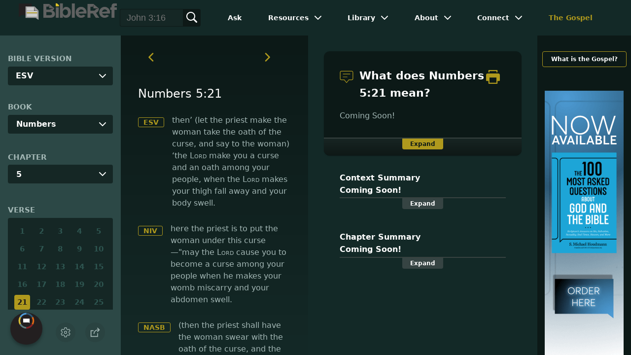

--- FILE ---
content_type: text/html
request_url: https://www.bibleref.com/Numbers/5/Numbers-5-21.html
body_size: 6340
content:
<!DOCTYPE html>
<html lang="en" xmlns="http://www.w3.org/1999/xhtml" itemscope itemtype="http://schema.org/webpage" xmlns:og="http://opengraphprotocol.org/schema/">

<head>
	<title>What does Numbers 5:21 mean? | BibleRef.com</title>
    <META name="keywords" content="Numbers 5:21">
    <META name="description" content="(then the priest shall have the woman swear with the oath of the curse, and the priest shall say to the woman), 'may the Lord make you a curse and an oath among your people by the Lord’S making your thigh shriveled and your belly swollen; - What is the meaning of Numbers 5:21?">
    <meta http-equiv="Content-Type" content="text/html; charset=utf-8">
    <meta name="viewport" content="width=device-width, initial-scale=1, user-scalable=no">
    <link rel="StyleSheet" href="https://www.bibleref.com/scommon/new-main-styles.css" type="text/css" media="screen">

    <link rel="image_src" itemprop="image" href="https://www.bibleref.com/images/BR - MAIN@3x.png">
    <meta property="og:image" content="https://www.bibleref.com/images/OGImages/Numbers-5-21.jpg">
    <meta property="og:site_name" content="BibleRef.com">
    <meta property="og:type" content="website">
    <meta property="og:url" content="https://www.bibleref.com/Numbers/5/Numbers-5-21.html">
    <link rel="canonical" itemprop="url" href="https://www.bibleref.com/Numbers/5/Numbers-5-21.html">
    <script async src="https://www.googletagmanager.com/gtag/js?id=UA-36362452-7"></script>
    <script>
      window.dataLayer = window.dataLayer || [];
      function gtag(){ dataLayer.push(arguments);}
      gtag('js', new Date());
      gtag('config', 'UA-36362452-7');
    </script>
    <meta name="ZOOMPAGEBOOST" content="5">
    <!-- COMPONENTS
      –––––––––––––––––––––––––––––––––––––––––––––––––– -->
	<script type="module" src="/components/header-element-unified.js"></script>
	<script type="module" src="/components/footer-element-unified.js" defer></script>
	<script type="module" src="/components/network-element.js"></script>

	<script src="/components/unified-script.js" defer></script>
	<link rel="preload" href="/components/unified-style.css" as="style">
	<link rel="stylesheet" href="/components/unified-style.css">

</head>

<body data-site-theme="light" class="verse">
    <header-element></header-element>
    <section id="modals">
        <ul class="settings-menu modal-menu">
            <li>
                <div class="toggle-wrap">
                    <span>Light</span><input type="checkbox" id="toggle" class="checkbox" onclick="toggleTheme()"><label for="toggle" class="switch"></label><span>Dark</span>
                </div>
            </li>
            <li><label for="font">Font Family</label><select name="font" id="font" onchange="changeFont()">
                    <option value="system-ui">Default</option>
                    <option value="Arial">Arial</option>
                    <option value="Verdana">Verdana</option>
                    <option value="Helvetica">Helvetica</option>
                    <option value="Tahoma">Tahoma</option>
                    <option value="Georgia">Georgia</option>
                    <option value="Times New Roman">Times New Roman</option>
                </select></li>
            <li><label for="fontsize">Font Size</label><select name="fontsize" id="fontsize" onchange="changeFontSize()">
                    <option value="1">Default</option>
                    <option value="1">1.0</option>
                    <option value="1.2">1.2</option>
                    <option value="1.5">1.5</option>
                    <option value="2">2</option>
                </select></li>
        </ul>
		<ul class="final-menu modal-menu">
		   <li>
			  <a href="https://www.facebook.com/sharer.php?u=https://bibleref.com" class="fb" title="Share BibleRef on Facebook">
				 <svg xmlns="http://www.w3.org/2000/svg" width="24" height="24" viewBox="0 0 24 24"><g><rect class="nc-transparent-rect" x="0" y="0" width="24" height="24" rx="0" ry="0" fill="none" stroke="none"></rect><g class="nc-icon-wrapper" fill="#ffffff"><path fill="currentColor" d="M9.03153,23L9,13H5V9h4V6.5C9,2.7886,11.29832,1,14.60914,1c1.58592,0,2.94893,0.11807,3.34615,0.17085 v3.87863l-2.29623,0.00104c-1.80061,0-2.14925,0.85562-2.14925,2.11119V9H18.75l-2,4h-3.24019v10H9.03153z"></path></g></g></svg>
				 Facebook
			  </a>
		   </li>
		   <li>
			  <a href="https://x.com/share?url=https://bibleref.com" class="tw" title="Share BibleRef on X">
				 <svg width="23" height="24" viewBox="0 0 1200 1227" fill="none" xmlns="http://www.w3.org/2000/svg">
<path d="M714.163 519.284L1160.89 0H1055.03L667.137 450.887L357.328 0H0L468.492 681.821L0 1226.37H105.866L515.491 750.218L842.672 1226.37H1200L714.137 519.284H714.163ZM569.165 687.828L521.697 619.934L144.011 79.6944H306.615L611.412 515.685L658.88 583.579L1055.08 1150.3H892.476L569.165 687.854V687.828Z" fill="currentColor"/>
</svg>
				 X
			  </a>
		   </li>
		   <li>
			  <a href="https://pinterest.com/pin/create/link/?url=https://bibleref.com" class="pi" title="Share BibleRef on Pinterest">
				 <svg xmlns="http://www.w3.org/2000/svg" width="24" height="24" viewBox="0 0 24 24"><g><rect class="nc-transparent-rect" x="0" y="0" width="24" height="24" rx="0" ry="0" fill="none" stroke="none"></rect><g class="nc-icon-wrapper" fill="#ffffff"><path fill="currentColor" d="M12,0C5.4,0,0,5.4,0,12c0,5.1,3.2,9.4,7.6,11.2c-0.1-0.9-0.2-2.4,0-3.4c0.2-0.9,1.4-6,1.4-6S8.7,13,8.7,12 c0-1.7,1-2.9,2.2-2.9c1,0,1.5,0.8,1.5,1.7c0,1-0.7,2.6-1,4c-0.3,1.2,0.6,2.2,1.8,2.2c2.1,0,3.8-2.2,3.8-5.5c0-2.9-2.1-4.9-5-4.9 c-3.4,0-5.4,2.6-5.4,5.2c0,1,0.4,2.1,0.9,2.7c0.1,0.1,0.1,0.2,0.1,0.3c-0.1,0.4-0.3,1.2-0.3,1.4c-0.1,0.2-0.2,0.3-0.4,0.2 c-1.5-0.7-2.4-2.9-2.4-4.6c0-3.8,2.8-7.3,7.9-7.3c4.2,0,7.4,3,7.4,6.9c0,4.1-2.6,7.5-6.2,7.5c-1.2,0-2.4-0.6-2.8-1.4 c0,0-0.6,2.3-0.7,2.9c-0.3,1-1,2.3-1.5,3.1C9.6,23.8,10.8,24,12,24c6.6,0,12-5.4,12-12C24,5.4,18.6,0,12,0z"></path></g></g></svg>
				 Pinterest
			  </a>
		   </li>
		   <li>
			  <a class="SendEmail" href="" title="Share BibleRef via email">
				 <svg xmlns="http://www.w3.org/2000/svg" width="24" height="24" viewBox="0 0 24 24"><g><rect class="nc-transparent-rect" x="0" y="0" width="24" height="24" rx="0" ry="0" fill="none" stroke="none"></rect><g class="nc-icon-wrapper" fill="currentColor"><path d="M13.4,14.6A2.3,2.3,0,0,1,12,15a2.3,2.3,0,0,1-1.4-.4L0,8.9V19a3,3,0,0,0,3,3H21a3,3,0,0,0,3-3V8.9Z" fill="currentColor"></path><path data-color="color-2" d="M21,2H3A3,3,0,0,0,0,5V6a1.05,1.05,0,0,0,.5.9l11,6a.9.9,0,0,0,.5.1.9.9,0,0,0,.5-.1l11-6A1.05,1.05,0,0,0,24,6V5A3,3,0,0,0,21,2Z"></path></g></g></svg>
				 Email
			  </a>
		   </li>
		</ul>	
    </section>
    <main>
		<section id="bible-nav">
			<div id='bibleRefLinkSettings'>
<label for='bibleRefLinkVersion'>Bible Version</label>
<select type='text' name='bibleRefLinkVersion' id='bibleRefLinkVersion' onchange='changeVersion()'>
<option value='esv'>ESV</option>
<option value='niv'>NIV</option>
<option value='nasb'>NASB</option>
<option value='csb'>CSB</option>
<option value='nlt'>NLT</option>
<option value='kjv'>KJV</option>
<option value='nkjv'>NKJV</option>
</select>
</div>
	
			<label for='bible-book'>Book</label>
<div id='bible-book' class='dropdown'>
<button onclick='toggleBookDropdown()' class='dropbtn'>Numbers</button>
<div id='book-content' class='dropdown-content'>
<a href='https://www.bibleref.com/Genesis' >Genesis</a>
<a href='https://www.bibleref.com/Exodus' >Exodus</a>
<a href='https://www.bibleref.com/Leviticus' >Leviticus</a>
<a href='https://www.bibleref.com/Numbers' class='selected'>Numbers</a>
<a href='https://www.bibleref.com/Deuteronomy' >Deuteronomy</a>
<a href='https://www.bibleref.com/Joshua' >Joshua</a>
<a href='https://www.bibleref.com/Judges' >Judges</a>
<a href='https://www.bibleref.com/Ruth' >Ruth</a>
<a href='https://www.bibleref.com/1-Samuel' >1 Samuel</a>
<a href='https://www.bibleref.com/2-Samuel' >2 Samuel</a>
<a href='https://www.bibleref.com/1-Kings' >1 Kings</a>
<a href='https://www.bibleref.com/2-Kings' >2 Kings</a>
<a href='https://www.bibleref.com/1-Chronicles' >1 Chronicles</a>
<a href='https://www.bibleref.com/2-Chronicles' >2 Chronicles</a>
<a href='https://www.bibleref.com/Ezra' >Ezra</a>
<a href='https://www.bibleref.com/Nehemiah' >Nehemiah</a>
<a href='https://www.bibleref.com/Esther' >Esther</a>
<a href='https://www.bibleref.com/Job' >Job</a>
<a href='https://www.bibleref.com/Psalms' >Psalms</a>
<a href='https://www.bibleref.com/Proverbs' >Proverbs</a>
<a href='https://www.bibleref.com/Ecclesiastes' >Ecclesiastes</a>
<a href='https://www.bibleref.com/Song-of-Solomon' >Song of Solomon</a>
<a href='https://www.bibleref.com/Isaiah' >Isaiah</a>
<a href='https://www.bibleref.com/Jeremiah' >Jeremiah</a>
<a href='https://www.bibleref.com/Lamentations' >Lamentations</a>
<a href='https://www.bibleref.com/Ezekiel' >Ezekiel</a>
<a href='https://www.bibleref.com/Daniel' >Daniel</a>
<a href='https://www.bibleref.com/Hosea' >Hosea</a>
<a href='https://www.bibleref.com/Joel' >Joel</a>
<a href='https://www.bibleref.com/Amos' >Amos</a>
<a href='https://www.bibleref.com/Obadiah' >Obadiah</a>
<a href='https://www.bibleref.com/Jonah' >Jonah</a>
<a href='https://www.bibleref.com/Micah' >Micah</a>
<a href='https://www.bibleref.com/Nahum' >Nahum</a>
<a href='https://www.bibleref.com/Habakkuk' >Habakkuk</a>
<a href='https://www.bibleref.com/Zephaniah' >Zephaniah</a>
<a href='https://www.bibleref.com/Haggai' >Haggai</a>
<a href='https://www.bibleref.com/Zechariah' >Zechariah</a>
<a href='https://www.bibleref.com/Malachi' >Malachi</a>
<a href='https://www.bibleref.com/Matthew' class='bookDivider'>Matthew</a>
<a href='https://www.bibleref.com/Mark' >Mark</a>
<a href='https://www.bibleref.com/Luke' >Luke</a>
<a href='https://www.bibleref.com/John' >John</a>
<a href='https://www.bibleref.com/Acts' >Acts</a>
<a href='https://www.bibleref.com/Romans' >Romans</a>
<a href='https://www.bibleref.com/1-Corinthians' >1 Corinthians</a>
<a href='https://www.bibleref.com/2-Corinthians' >2 Corinthians</a>
<a href='https://www.bibleref.com/Galatians' >Galatians</a>
<a href='https://www.bibleref.com/Ephesians' >Ephesians</a>
<a href='https://www.bibleref.com/Philippians' >Philippians</a>
<a href='https://www.bibleref.com/Colossians' >Colossians</a>
<a href='https://www.bibleref.com/1-Thessalonians' >1 Thessalonians</a>
<a href='https://www.bibleref.com/2-Thessalonians' >2 Thessalonians</a>
<a href='https://www.bibleref.com/1-Timothy' >1 Timothy</a>
<a href='https://www.bibleref.com/2-Timothy' >2 Timothy</a>
<a href='https://www.bibleref.com/Titus' >Titus</a>
<a href='https://www.bibleref.com/Philemon' >Philemon</a>
<a href='https://www.bibleref.com/Hebrews' >Hebrews</a>
<a href='https://www.bibleref.com/James' >James</a>
<a href='https://www.bibleref.com/1-Peter' >1 Peter</a>
<a href='https://www.bibleref.com/2-Peter' >2 Peter</a>
<a href='https://www.bibleref.com/1-John' >1 John</a>
<a href='https://www.bibleref.com/2-John' >2 John</a>
<a href='https://www.bibleref.com/3-John' >3 John</a>
<a href='https://www.bibleref.com/Jude' >Jude</a>
<a href='https://www.bibleref.com/Revelation' >Revelation</a>
</div></div>
			<div id='bible-chapter' class='bible-chapter dropdown'>
<span>Chapter</span>
<button onclick='toggleChapterDropdown()' class='dropbtn'>5</button>
<div id='chapter-content' class='chapters dropdown-content'>
<a href='https://www.bibleref.com/Numbers/1/Numbers-chapter-1.html' class='inactive'>1</a>
<a href='https://www.bibleref.com/Numbers/2/Numbers-chapter-2.html' class='inactive'>2</a>
<a href='https://www.bibleref.com/Numbers/3/Numbers-chapter-3.html' class='inactive'>3</a>
<a href='https://www.bibleref.com/Numbers/4/Numbers-chapter-4.html' class='inactive'>4</a>
<a href='https://www.bibleref.com/Numbers/5/Numbers-chapter-5.html' class='active inactive'>5</a>
<a href='https://www.bibleref.com/Numbers/6/Numbers-chapter-6.html' class='inactive'>6</a>
<a href='https://www.bibleref.com/Numbers/7/Numbers-chapter-7.html' class='inactive'>7</a>
<a href='https://www.bibleref.com/Numbers/8/Numbers-chapter-8.html' class='inactive'>8</a>
<a href='https://www.bibleref.com/Numbers/9/Numbers-chapter-9.html' class='inactive'>9</a>
<a href='https://www.bibleref.com/Numbers/10/Numbers-chapter-10.html' class='inactive'>10</a>
<a href='https://www.bibleref.com/Numbers/11/Numbers-chapter-11.html' class='inactive'>11</a>
<a href='https://www.bibleref.com/Numbers/12/Numbers-chapter-12.html' class='inactive'>12</a>
<a href='https://www.bibleref.com/Numbers/13/Numbers-chapter-13.html' class='inactive'>13</a>
<a href='https://www.bibleref.com/Numbers/14/Numbers-chapter-14.html' class='inactive'>14</a>
<a href='https://www.bibleref.com/Numbers/15/Numbers-chapter-15.html' class='inactive'>15</a>
<a href='https://www.bibleref.com/Numbers/16/Numbers-chapter-16.html' class='inactive'>16</a>
<a href='https://www.bibleref.com/Numbers/17/Numbers-chapter-17.html' class='inactive'>17</a>
<a href='https://www.bibleref.com/Numbers/18/Numbers-chapter-18.html' class='inactive'>18</a>
<a href='https://www.bibleref.com/Numbers/19/Numbers-chapter-19.html' class='inactive'>19</a>
<a href='https://www.bibleref.com/Numbers/20/Numbers-chapter-20.html' class='inactive'>20</a>
<a href='https://www.bibleref.com/Numbers/21/Numbers-chapter-21.html' class='inactive'>21</a>
<a href='https://www.bibleref.com/Numbers/22/Numbers-chapter-22.html' class='inactive'>22</a>
<a href='https://www.bibleref.com/Numbers/23/Numbers-chapter-23.html' class='inactive'>23</a>
<a href='https://www.bibleref.com/Numbers/24/Numbers-chapter-24.html' class='inactive'>24</a>
<a href='https://www.bibleref.com/Numbers/25/Numbers-chapter-25.html' class='inactive'>25</a>
<a href='https://www.bibleref.com/Numbers/26/Numbers-chapter-26.html' class='inactive'>26</a>
<a href='https://www.bibleref.com/Numbers/27/Numbers-chapter-27.html' class='inactive'>27</a>
<a href='https://www.bibleref.com/Numbers/28/Numbers-chapter-28.html' class='inactive'>28</a>
<a href='https://www.bibleref.com/Numbers/29/Numbers-chapter-29.html' class='inactive'>29</a>
<a href='https://www.bibleref.com/Numbers/30/Numbers-chapter-30.html' class='inactive'>30</a>
<a href='https://www.bibleref.com/Numbers/31/Numbers-chapter-31.html' class='inactive'>31</a>
<a href='https://www.bibleref.com/Numbers/32/Numbers-chapter-32.html' class='inactive'>32</a>
<a href='https://www.bibleref.com/Numbers/33/Numbers-chapter-33.html' class='inactive'>33</a>
<a href='https://www.bibleref.com/Numbers/34/Numbers-chapter-34.html' class='inactive'>34</a>
<a href='https://www.bibleref.com/Numbers/35/Numbers-chapter-35.html' class='inactive'>35</a>
<a href='https://www.bibleref.com/Numbers/36/Numbers-chapter-36.html' class='inactive'>36</a>
</div></div>

			<div class='bible-verse'>
<span>Verse</span>
<div class='verses'>
<a href='https://www.bibleref.com/Numbers/5/Numbers-5-1.html' class='inactive'>1</a>
<a href='https://www.bibleref.com/Numbers/5/Numbers-5-2.html' class='inactive'>2</a>
<a href='https://www.bibleref.com/Numbers/5/Numbers-5-3.html' class='inactive'>3</a>
<a href='https://www.bibleref.com/Numbers/5/Numbers-5-4.html' class='inactive'>4</a>
<a href='https://www.bibleref.com/Numbers/5/Numbers-5-5.html' class='inactive'>5</a>
<a href='https://www.bibleref.com/Numbers/5/Numbers-5-6.html' class='inactive'>6</a>
<a href='https://www.bibleref.com/Numbers/5/Numbers-5-7.html' class='inactive'>7</a>
<a href='https://www.bibleref.com/Numbers/5/Numbers-5-8.html' class='inactive'>8</a>
<a href='https://www.bibleref.com/Numbers/5/Numbers-5-9.html' class='inactive'>9</a>
<a href='https://www.bibleref.com/Numbers/5/Numbers-5-10.html' class='inactive'>10</a>
<a href='https://www.bibleref.com/Numbers/5/Numbers-5-11.html' class='inactive'>11</a>
<a href='https://www.bibleref.com/Numbers/5/Numbers-5-12.html' class='inactive'>12</a>
<a href='https://www.bibleref.com/Numbers/5/Numbers-5-13.html' class='inactive'>13</a>
<a href='https://www.bibleref.com/Numbers/5/Numbers-5-14.html' class='inactive'>14</a>
<a href='https://www.bibleref.com/Numbers/5/Numbers-5-15.html' class='inactive'>15</a>
<a href='https://www.bibleref.com/Numbers/5/Numbers-5-16.html' class='inactive'>16</a>
<a href='https://www.bibleref.com/Numbers/5/Numbers-5-17.html' class='inactive'>17</a>
<a href='https://www.bibleref.com/Numbers/5/Numbers-5-18.html' class='inactive'>18</a>
<a href='https://www.bibleref.com/Numbers/5/Numbers-5-19.html' class='inactive'>19</a>
<a href='https://www.bibleref.com/Numbers/5/Numbers-5-20.html' class='inactive'>20</a>
<a href='https://www.bibleref.com/Numbers/5/Numbers-5-21.html' class='active inactive'>21</a>
<a href='https://www.bibleref.com/Numbers/5/Numbers-5-22.html' class='inactive'>22</a>
<a href='https://www.bibleref.com/Numbers/5/Numbers-5-23.html' class='inactive'>23</a>
<a href='https://www.bibleref.com/Numbers/5/Numbers-5-24.html' class='inactive'>24</a>
<a href='https://www.bibleref.com/Numbers/5/Numbers-5-25.html' class='inactive'>25</a>
<a href='https://www.bibleref.com/Numbers/5/Numbers-5-26.html' class='inactive'>26</a>
<a href='https://www.bibleref.com/Numbers/5/Numbers-5-27.html' class='inactive'>27</a>
<a href='https://www.bibleref.com/Numbers/5/Numbers-5-28.html' class='inactive'>28</a>
<a href='https://www.bibleref.com/Numbers/5/Numbers-5-29.html' class='inactive'>29</a>
<a href='https://www.bibleref.com/Numbers/5/Numbers-5-30.html' class='inactive'>30</a>
<a href='https://www.bibleref.com/Numbers/5/Numbers-5-31.html' class='inactive'>31</a>
</div></div>

			<div class="buttons">
				<div class="action-button mobile bible">
					<a href="#scripture">
						<svg xmlns="http://www.w3.org/2000/svg" width="32" height="32" viewBox="0 0 32 32">
							  <g stroke-linecap="round" stroke-linejoin="round" stroke-width="2" fill="none" stroke="currentColor"><polygon points="1,2 16,7 31,2 31,25 16,30 1,25 "></polygon> <line x1="13" y1="11.667" x2="5" y2="9"></line> <line x1="13" y1="17.333" x2="5" y2="15"></line> <line x1="5" y1="21" x2="13" y2="23.667"></line> <line x1="19" y1="11.667" x2="27" y2="9"></line> <line x1="19" y1="17.333" x2="27" y2="15"></line> <line x1="27" y1="21" x2="19" y2="23.667"></line></g>
						</svg>
					</a>
				</div>
				<div class="action-button mobile commentary">
					<a href="#content-commentary">
						<svg xmlns="http://www.w3.org/2000/svg" width="32" height="32" viewBox="0 0 32 32">
							  <g stroke-linecap="round" stroke-linejoin="round" stroke-width="2" fill="none" stroke="currentColor"><path d="M28,2H4A3,3,0,0,0,1,5V21a3,3,0,0,0,3,3h7l5,6,5-6h7a3,3,0,0,0,3-3V5A3,3,0,0,0,28,2Z"></path> <line x1="8" y1="10" x2="24" y2="10"></line> <line x1="8" y1="16" x2="17" y2="16"></line></g>
						</svg>
					</a>
				</div>
				<div class="action-button mobile chapter">
					<a href="#summary-book">
						<svg xmlns="http://www.w3.org/2000/svg" width="32" height="32" viewBox="0 0 32 32">
							  <g stroke-linecap="round" stroke-linejoin="round" stroke-width="2" fill="none" stroke="currentColor"><rect x="3" y="5" width="22" height="26"></rect> <line x1="8" y1="12" x2="20" y2="12"></line> <line x1="8" y1="18" x2="20" y2="18"></line> <line x1="8" y1="24" x2="12" y2="24"></line> <polyline points=" 6,1 29,1 29,28 "></polyline></g>
						</svg>
					</a>
				</div>
				<div class="action-button mobile book">
					<a href="#summary-chapter">
						<svg xmlns="http://www.w3.org/2000/svg" width="32" height="32" viewBox="0 0 32 32">
							  <g stroke-linecap="round" stroke-linejoin="round" stroke-width="2" fill="none" stroke="currentColor"><polyline points="22,1 22,12 18,9 14,12 14,1 "></polyline> <path d="M28,25V1H7C5.343,1,4,2.343,4,4v24"></path> <path d="M28,31v-6H7 c-1.657,0-3,1.343-3,3v0c0,1.657,1.343,3,3,3H28z"></path> <line x1="8" y1="25" x2="8" y2="5"></line></g>
						</svg>
					</a>
				</div>
				<div class="action-button mobile settings" onclick="settingsMenu()">
					<svg xmlns="http://www.w3.org/2000/svg" width="32" height="32" viewBox="0 0 32 32">
						  <g stroke-linecap="round" stroke-linejoin="round" stroke-width="2" fill="none" stroke="currentColor"><circle cx="16" cy="16" r="4"></circle> <path d="M27,16a11.057,11.057,0,0,0-.217-2.175L30.49,11.1l-3-5.2L23.263,7.754a10.955,10.955,0,0,0-3.754-2.172L19,1H13l-.509,4.582A10.955,10.955,0,0,0,8.737,7.754L4.51,5.9l-3,5.2,3.707,2.727a11.009,11.009,0,0,0,0,4.35L1.51,20.9l3,5.2,4.227-1.852a10.955,10.955,0,0,0,3.754,2.172L13,31h6l.509-4.582a10.955,10.955,0,0,0,3.754-2.172L27.49,26.1l3-5.2-3.707-2.727A11.057,11.057,0,0,0,27,16Z"></path></g>
					</svg>
				</div>
				<div class="action-button sharebutton" onclick="shareMenu()">
					<svg xmlns="http://www.w3.org/2000/svg" width="24" height="24" viewBox="0 0 24 24"><g><rect class="nc-transparent-rect" x="0" y="0" width="24" height="24" rx="0" ry="0" fill="none" stroke="none"/><g class="nc-icon-wrapper" stroke-linecap="square" stroke-linejoin="miter" stroke-width="2" fill="currentColor" stroke="currentColor" stroke-miterlimit="10"><polyline points="18 15 18 22 2 22 2 8 7 8" fill="none" stroke="currentColor"/> <path data-cap="butt" data-color="color-2" d="M9,16A10,10,0,0,1,19,6h3" fill="none" stroke-linecap="butt"/> <polyline data-color="color-2" points="18 10 22 6 18 2" fill="none"/></g></g></svg>
				</div>
			</div>
		</section>
		<section id="main-content">
			<section class="scripture verse" id="scripture">
				<div class='scripture-nav'>
	<a href='https://www.bibleref.com/Numbers/5/Numbers-5-20.html'>
		<svg xmlns='http://www.w3.org/2000/svg' width='40' height='40' viewBox='0 0 32 32'><g stroke-linecap='round' stroke-linejoin='round' stroke-width='2' fill='none'  stroke='currentColor'><polyline points='16,10 10,16 16,22' transform='translate(0, 0)'></polyline></g></svg>
	</a>
	<a href='https://www.bibleref.com/Numbers/5/Numbers-5-22.html'>
		<svg xmlns='http://www.w3.org/2000/svg' width='40' height='40' viewBox='0 0 32 32'><g stroke-linecap='round' stroke-linejoin='round' stroke-width='2' fill='none' stroke='currentColor'><polyline points='12,10 18,16 12,22' transform='translate(0, 0)'></polyline></g></svg>
	</a>
</div>

<span id="titleLine">
	<h1>Numbers 5:21</h1>
</span> 
<div class='bottomPadding esv'>
<a href='http://www.christianbook.com/page/bibles/translations/esv?navcat=Bibles|Translations|ESV' target='_blank'>ESV</a>
<span>then’ (let the priest make the woman take the oath of the curse, and say to the woman) ‘the <span class='small-caps'>Lord</span> make you a curse and an oath among your people, when the <span class='small-caps'>Lord</span> makes your thigh fall away and your body swell.</span>
</div>
<div class='bottomPadding niv'>
<a href='http://www.christianbook.com/page/bibles/translations/niv?navcat=Bibles|Translations|NIV' target='_blank'>NIV</a>
<span>here the priest is to put the woman under this curse—"may the <span class='small-caps'>Lord</span> cause you to become a curse among your people when he makes your womb miscarry and your abdomen swell.</span>
</div>
<div class='bottomPadding nasb'>
<a href='http://www.christianbook.com/page/bibles/translations/nasb?navcat=Bibles|Translations|NASB' target='_blank'>NASB</a>
<span>(then the priest shall have the woman swear with the oath of the curse, and the priest shall say to the woman), 'may the <span class='small-caps'>Lord</span> make you a curse and an oath among your people by the <span class='small-caps'>Lord</span>’S making your thigh shriveled and your belly swollen;</span>
</div>
<div class='bottomPadding csb'>
<a href='http://www.christianbook.com/page/bibles/translations/csb?navcat=Bibles|Translations|CSB' target='_blank'>CSB</a>
<span>at this point the priest will make the woman take the oath with the sworn curse, and he is to say to her—‘May the <span class='small-caps'>Lord</span> make you into an object of your people’s cursing and swearing when he makes your womb shrivel and your belly swell.</span>
</div>
<div class='bottomPadding nlt'>
<a href='http://www.christianbook.com/page/bibles/translations/nlt?navcat=Bibles|Translations|NLT' target='_blank'>NLT</a>
<span>At this point the priest must put the woman under oath by saying, ‘May the people know that the <span class='small-caps'>Lord</span>’s curse is upon you when he makes you infertile, causing your womb to shrivel and your abdomen to swell.</span>
</div>
<div class='bottomPadding kjv'>
<a href='http://www.christianbook.com/page/bibles/translations/kjv?navcat=Bibles|Translations|KJV' target='_blank'>KJV</a>
<span>Then the priest shall charge the woman with an oath of cursing, and the priest shall say unto the woman, The <span class='small-caps'>Lord</span> make thee a curse and an oath among thy people, when the <span class='small-caps'>Lord</span> doth make thy thigh to rot, and thy belly to swell;</span>
</div>
<div class='bottomPadding nkjv'>
<a href='http://www.christianbook.com/page/bibles/translations/nkjv?navcat=Bibles|Translations|NKJV' target='_blank'>NKJV</a>
<span>then the priest shall put the woman under the oath of the curse, and he shall say to the woman— “the <span class='small-caps'>Lord</span> make you a curse and an oath among your people, when the <span class='small-caps'>Lord</span> makes your thigh rot and your belly swell;</span>
</div>


<div class='scripture-nav'>
	<a href='https://www.bibleref.com/Numbers/5/Numbers-5-20.html'>
		<svg xmlns='http://www.w3.org/2000/svg' width='40' height='40' viewBox='0 0 32 32'><g stroke-linecap='round' stroke-linejoin='round' stroke-width='2' fill='none'  stroke='currentColor'><polyline points='16,10 10,16 16,22' transform='translate(0, 0)'></polyline></g></svg>
	</a>
	<a href='https://www.bibleref.com/Numbers/5/Numbers-5-22.html'>
		<svg xmlns='http://www.w3.org/2000/svg' width='40' height='40' viewBox='0 0 32 32'><g stroke-linecap='round' stroke-linejoin='round' stroke-width='2' fill='none' stroke='currentColor'><polyline points='12,10 18,16 12,22' transform='translate(0, 0)'></polyline></g></svg>
	</a>
</div>
				<div id="footer-desktop-unified">
					<footer-element></footer-element>
				</div>
			</section>
			<section class="content">
				<div class="content-commentary" id="content-commentary">
   <div class="comment leftcomment">
      <h1>
         <svg xmlns="http://www.w3.org/2000/svg" width="48" height="48" viewBox="0 0 48 48">
            <g stroke-linecap="round" stroke-linejoin="round" stroke-width="2" fill="none" stroke="currentColor">
               <path d="M42,4H6A4,4,0,0,0,2,8V30a4,4,0,0,0,4,4H16l8,10,8-10H42a4,4,0,0,0,4-4V8A4,4,0,0,0,42,4Z"></path>
               <line x1="12" y1="14" x2="36" y2="14"></line>
               <line x1="12" y1="24" x2="26" y2="24"></line>
            </g>
         </svg>
         What does Numbers 5:21 mean?
	<a href="https://bibleref.com/biblepassage/Printer?section=Numbers_5:21&lang=en" target="_blank">
		<svg xmlns="http://www.w3.org/2000/svg" width="48" height="48" viewBox="0 0 24 24"><g><rect class="nc-transparent-rect" x="0" y="0" width="24" height="24" rx="0" ry="0" fill="none" stroke="none"></rect><g class="nc-icon-wrapper" fill="currentColor"><path data-color="color-2" d="M20,4H18V2H6V4H4V1A1,1,0,0,1,5,0H19a1,1,0,0,1,1,1Z"></path><path d="M21,6H3A3,3,0,0,0,0,9v9a1,1,0,0,0,1,1H4v4a1,1,0,0,0,1,1H19a1,1,0,0,0,1-1V19h3a1,1,0,0,0,1-1V9A3,3,0,0,0,21,6ZM18,22H6V13H18Z" fill="currentColor"></path></g></g></svg>
	</a>
      </h1>
      Coming Soon!
   </div>
   <div class="expand" onclick="expandText(this)">
      <span>Expand</span>
   </div>
</div>
<div class="content-summary summary-book" id="summary-book">
   <div>
      <script type="text/javascript" src="https://www.bibleref.com/summaries/context-summary.js"></script>
   </div>
   <div class="expand" onclick="expandText(this)">
      <span>Expand</span>
   </div>
</div>
<div class="content-summary summary-chapter" id="summary-chapter">
   <div>
      <script type="text/javascript" src="https://www.bibleref.com/summaries/chapter-summary.js"></script>
   </div>
   <div class="expand" onclick="expandText(this)">
      <span>Expand</span>
   </div>
</div>
			</section>
		</section>
		<section class="right-spons">
			<a href="https://www.bibleref.com/The-Gospel.html" class="link">What is the Gospel?</a>
			<div class="adManager-placeholder"></div>
			<div class="app">
				Download the app:<br>
				<a href="https://apps.apple.com/us/app/got-questions/id1596177226" target="_blank" rel="noopener" class="applink">
					<img src="https://www.bibleref.com/img/apple-appstore.svg">
				</a>
				<a href="https://play.google.com/store/apps/details?id=org.gotquestions.bibleref" target="_blank" rel="noopener" class="applink">
					<img src="https://www.bibleref.com/img/google-play.svg" class="appSource">
				</a>
			</div>
			<network-element></network-element>
		</section>
		<div id="footer-mobile-unified">
			<footer-element></footer-element>
		</div>
    </main>
    <script src="https://www.bibleref.com/js/new-brscripts.js"></script>
</body>

</html>

